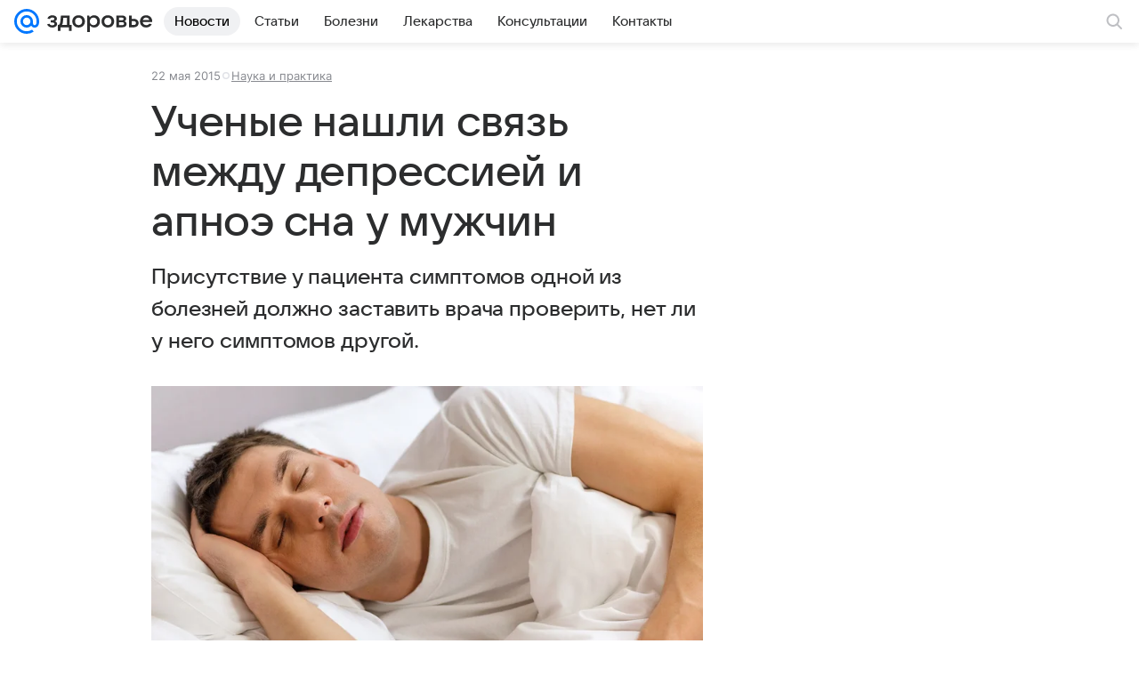

--- FILE ---
content_type: text/plain; charset=utf-8
request_url: https://media-stat.mail.ru/metrics/1.0/
body_size: 661
content:
eyJhbGciOiJkaXIiLCJjdHkiOiJKV1QiLCJlbmMiOiJBMjU2R0NNIiwidHlwIjoiSldUIn0..UxFkEGpsVRUY-GIZ.[base64].3zxwMO0e8XZXSiJgKIng5Q